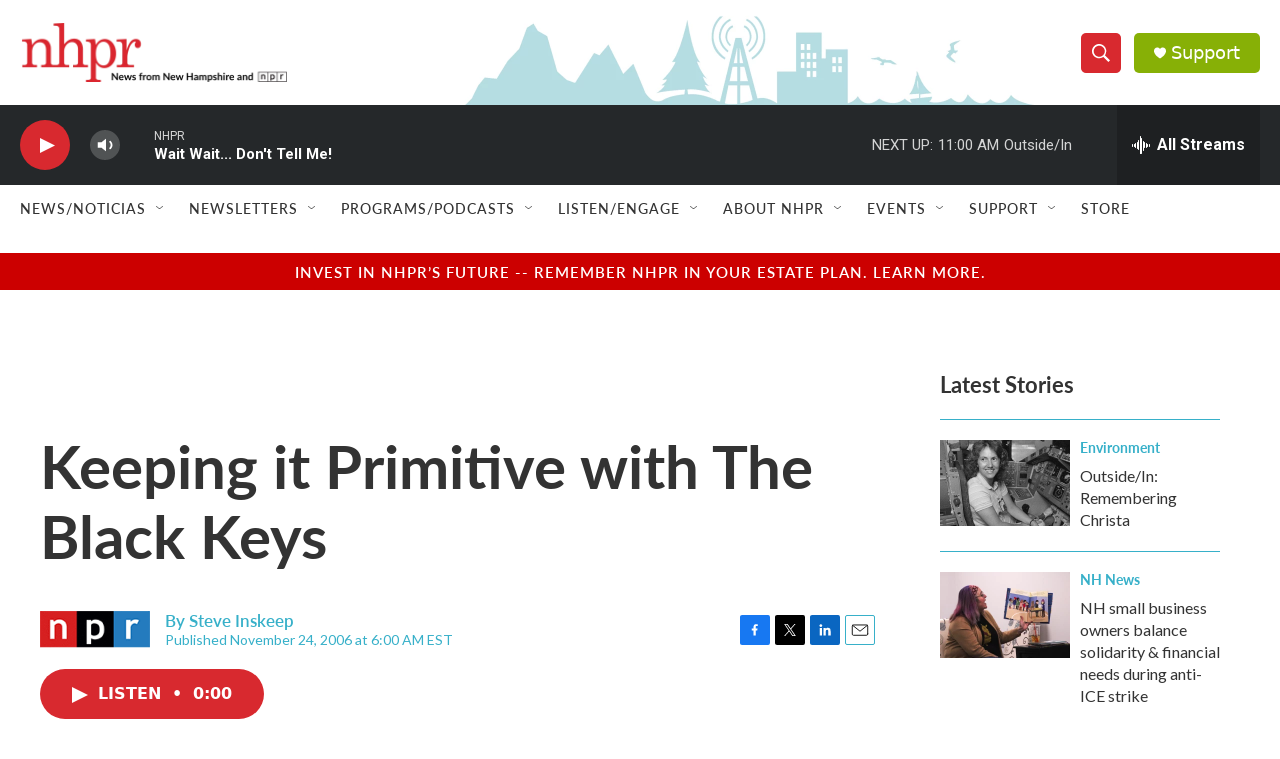

--- FILE ---
content_type: text/html; charset=utf-8
request_url: https://www.google.com/recaptcha/api2/aframe
body_size: 184
content:
<!DOCTYPE HTML><html><head><meta http-equiv="content-type" content="text/html; charset=UTF-8"></head><body><script nonce="oGHliIzw1QD782kcgXDJMQ">/** Anti-fraud and anti-abuse applications only. See google.com/recaptcha */ try{var clients={'sodar':'https://pagead2.googlesyndication.com/pagead/sodar?'};window.addEventListener("message",function(a){try{if(a.source===window.parent){var b=JSON.parse(a.data);var c=clients[b['id']];if(c){var d=document.createElement('img');d.src=c+b['params']+'&rc='+(localStorage.getItem("rc::a")?sessionStorage.getItem("rc::b"):"");window.document.body.appendChild(d);sessionStorage.setItem("rc::e",parseInt(sessionStorage.getItem("rc::e")||0)+1);localStorage.setItem("rc::h",'1769874385223');}}}catch(b){}});window.parent.postMessage("_grecaptcha_ready", "*");}catch(b){}</script></body></html>